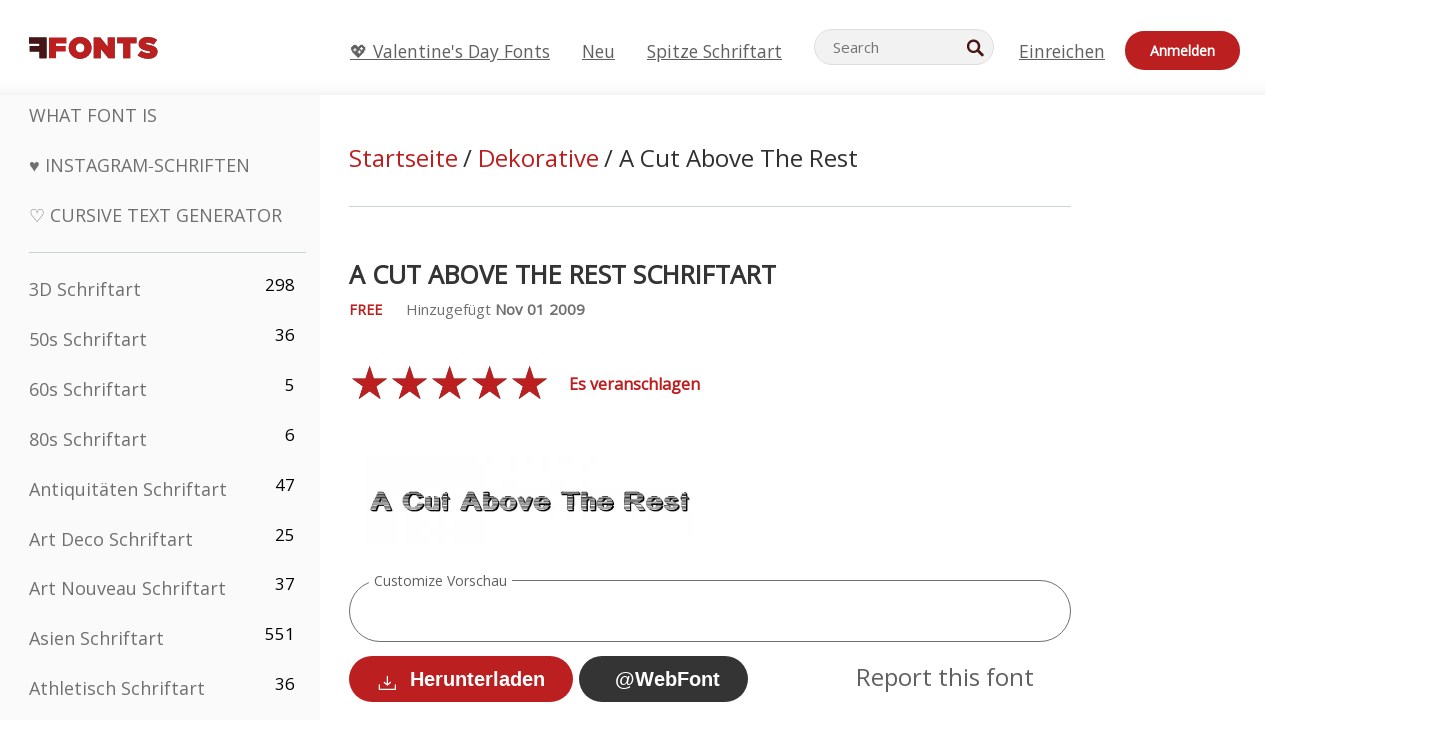

--- FILE ---
content_type: text/html; charset=utf-8
request_url: https://de.ffonts.net/A-Cut-Above-The-Rest.font
body_size: 11154
content:
<!doctype html>
<html  lang="de">
<head>
  <meta charset="utf-8">
  <title>A Cut Above The Rest Schriftart - FFonts.net</title>
  <meta name="description" content="Das A Cut Above The Rest Schriftart enthält 563 wunderschön gestaltete Charaktere. ✔️ Passen Sie Ihre eigene Vorschau auf FFonts.net an, um sicherzustellen, dass sie für Ihre Designs geeignet ist." />
  <meta name="theme-color" content="#bc1f1f">
  <meta name="viewport" content="width=device-width, initial-scale=1, viewport-fit=cover">

  <link rel="preconnect" href="https://d144mzi0q5mijx.cloudfront.net" crossorigin>
  <link rel="preconnect" href="https://fonts.googleapis.com">
  <link rel="preconnect" href="https://fonts.gstatic.com" crossorigin>
  <link rel="icon" href="https://d144mzi0q5mijx.cloudfront.net/favicon.ico?a" />
  
  <link rel="preload" href="https://d144mzi0q5mijx.cloudfront.net/test/css/all.c.1.css?3" as="style">
  <link rel="stylesheet" href="https://d144mzi0q5mijx.cloudfront.net/test/css/all.c.1.css?3" fetchpriority="high">

<link rel="preload" as="style" href="https://fonts.googleapis.com/css2?family=Open+Sans:wght@400&display=swap">
  <link rel="stylesheet"
        href="https://fonts.googleapis.com/css2?family=Open+Sans:wght@400&display=swap"
        media="print" onload="this.media='all'">
  <noscript>
    <link rel="stylesheet" href="https://fonts.googleapis.com/css2?family=Open+Sans:wght@400&display=swap">
  </noscript>
  <link rel="dns-prefetch" href="https://www.google-analytics.com">

<script src="https://cdn.adapex.io/hb/aaw.ffonts.js" async></script><meta property="og:title" content="A Cut Above The Rest Schriftart" /> 
<meta property="og:type" content="website" /> 
<meta property="og:url" content="https://www.ffonts.net/A-Cut-Above-The-Rest.font" /> 
<meta property="og:image" content="https://d144mzi0q5mijx.cloudfront.net/img/A/0/A-Cut-Above-The-Rest.webp" /> 
<meta property="og:site_name" content="A Cut Above The Rest Schriftart" />	
<meta property="fb:admins" content="1050048428"/>	


<link rel="canonical" href="https://de.ffonts.net/A-Cut-Above-The-Rest.font" />
<link rel="alternate" href="https://www.ffonts.net/A-Cut-Above-The-Rest.font" hreflang="x-default" />
<link rel="alternate" href="https://ro.ffonts.net/A-Cut-Above-The-Rest.font" hreflang="ro" />
<link rel="alternate" href="https://de.ffonts.net/A-Cut-Above-The-Rest.font" hreflang="de" />
<link rel="alternate" href="https://es.ffonts.net/A-Cut-Above-The-Rest.font" hreflang="es" />
<link rel="alternate" href="https://fr.ffonts.net/A-Cut-Above-The-Rest.font" hreflang="fr" />
<link rel="alternate" href="https://it.ffonts.net/A-Cut-Above-The-Rest.font" hreflang="it" />
<link rel="alternate" href="https://pt.ffonts.net/A-Cut-Above-The-Rest.font" hreflang="pt" />
<link rel="alternate" href="https://cn.ffonts.net/A-Cut-Above-The-Rest.font" hreflang="zh-hans" />
<link rel="alternate" href="https://ru.ffonts.net/A-Cut-Above-The-Rest.font" hreflang="ru" />
<link rel="alternate" href="https://ar.ffonts.net/A-Cut-Above-The-Rest.font" hreflang="ar" />
<link rel="alternate" href="https://jp.ffonts.net/A-Cut-Above-The-Rest.font" hreflang="ja" />
<link rel="alternate" href="https://in.ffonts.net/A-Cut-Above-The-Rest.font" hreflang="hi" />

<script>
  window.dataLayer = window.dataLayer || [];
  function gtag(){dataLayer.push(arguments);}
  gtag('js', new Date());
  gtag('consent', 'default', {
    'ad_storage': 'denied',
    'ad_user_data': 'denied',
    'ad_personalization': 'denied',
    'analytics_storage': 'denied',
    'regions': ['EU', 'BR', 'US-CA']
  });
  gtag('config', 'G-38VQLT3JPX');
  
gtag('event', 'ads_check', {
'event_category': 'V19-ADS-AX',
'event_label': 'layout',
'value': 0
});
</script>
<script async src="https://www.googletagmanager.com/gtag/js?id=G-38VQLT3JPX"></script>
<script defer src="https://d144mzi0q5mijx.cloudfront.net/js/aa.js"></script>
</head>
<body>
<script type="application/ld+json">{"@context":"https://schema.org","@type":"BreadcrumbList","itemListElement":[{"@type":"ListItem","position":1,"name":"Home","item":"https://www.ffonts.net/"},{"@type":"ListItem","position":2,"name":"Dekorative","item":"https://www.ffonts.net/Decorative.html"},{"@type":"ListItem","position":3,"name":"A Cut Above The Rest Schriftart"}]}</script>
<header class="row navbar navbar-expand-md custombgcolor fixed-top topbardesign">
    <div id="logo"><a href="https://de.ffonts.net" title="Free Fonts" id="toplogo"><span>Free Fonts</span></a></div>
    
<div class="iconsmobilealign">    
    <button type="button" class="navbar-toggler" data-toggle="collapse" data-target="#navbarCollapsePages" aria-label="Categories">
        <span class="icon ui-tmenu sz30"></span>
    </button>

    <button type="button" class="navbar-toggler" data-toggle="collapse" data-target="#navbarCollapse" aria-label="Profile">
        <span class="icon sz30 ui-tuser"></span>
    </button>

</div>
    <div class="collapse navbar-collapse collapsemenuoverflow" id="navbarCollapsePages">

        <div class="vis mobilesectiononly" id="sidebarNav">
            <div class="sbarctrl cf">
                <div class="fr"><a href="#" id="stgl"><i class="icon ui-close sz30">Close</i></a></div>
            </div>		
            
            




<div class="bordersidebaradds"></div>






<ul class="s15 catlist classicalfonts_sidebarcss">

<li><a href="/3D.html"  title="3D Schriftart">3D Schriftart</a><span class="circled blk">298</span></li><li><a href="/50s.html"  title="50s Schriftart">50s Schriftart</a><span class="circled blk">36</span></li><li><a href="/60s.html"  title="60s Schriftart">60s Schriftart</a><span class="circled blk">5</span></li><li><a href="/80s.html"  title="80s Schriftart">80s Schriftart</a><span class="circled blk">6</span></li><li><a href="/Antiques.html"  title="Antiquitäten Schriftart">Antiquitäten Schriftart</a><span class="circled blk">47</span></li><li><a href="/Art-Deco.html"  title="Art Deco Schriftart">Art Deco Schriftart</a><span class="circled blk">25</span></li><li><a href="/Art-Nouveau.html"  title="Art Nouveau Schriftart">Art Nouveau Schriftart</a><span class="circled blk">37</span></li><li><a href="/Asian.html"  title="Asien Schriftart">Asien Schriftart</a><span class="circled blk">551</span></li><li><a href="/athletic.html"  title="Athletisch Schriftart">Athletisch Schriftart</a><span class="circled blk">36</span></li><li><a href="/Basic.html"  title="Grund Schriftart">Grund Schriftart</a><span class="circled blk">287</span></li><li><a href="/Broken.html"  title="Kaputt Schriftart">Kaputt Schriftart</a><span class="circled blk">296</span></li><li><a href="/bubble-letter.html"  title="Bubble-Buchstaben Schriftart">Bubble-Buchstaben Schriftart</a><span class="circled blk">100</span></li><li><a href="/Calligraphic.html"  title="Kalligraphische Schriftart">Kalligraphische Schriftart</a><span class="circled blk">275</span></li><li><a href="/Capitals.html"  title="Hauptstadt Schriftart">Hauptstadt Schriftart</a><span class="circled blk">665</span></li><li><a href="/Cars.html"  title="Autos Schriftart">Autos Schriftart</a><span class="circled blk">27</span></li><li><a href="/Cartoon.html"  title="Karton Schriftart">Karton Schriftart</a><span class="circled blk">3964</span></li></ul>
<ul class="s15 catlist classicalfonts_sidebarcss"><li><a href="/Christmas-Xmas.html"  title="Weihnachten Schriftart">Weihnachten Schriftart</a><span class="circled blk">395</span></li><li><a href="/Classic.html"  title="Klassiker Schriftart">Klassiker Schriftart</a><span class="circled blk">38</span></li><li><a href="/Comic.html"  title="Komik Schriftart">Komik Schriftart</a><span class="circled blk">1738</span></li></ul>
					<div class="t2 b1">
					
					</div>	
<ul class="s15 catlist classicalfonts_sidebarcss"><li><a href="/Computer.html"  title="Rechner Schriftart">Rechner Schriftart</a><span class="circled blk">60</span></li><li><a href="/Crazy.html"  title="Verrückt Schriftart">Verrückt Schriftart</a><span class="circled blk">1051</span></li><li><a href="/Curly.html"  title="Lockig Schriftart">Lockig Schriftart</a><span class="circled blk">332</span></li><li><a href="/Decorative.html"  title="Dekorative Schriftart">Dekorative Schriftart</a><span class="circled blk">5182</span></li><li><a href="/Dingbats.html"  title="Dingbats Schriftart">Dingbats Schriftart</a><span class="circled blk">2261</span></li><li><a href="/Distorted-Eroded.html"  title="Verzerrte Erodiert Schriftart">Verzerrte Erodiert Schriftart</a><span class="circled blk">2314</span></li><li><a href="/Dotted.html"  title="Getupft Schriftart">Getupft Schriftart</a><span class="circled blk">290</span></li><li><a href="/Drippy.html"  title="Trieflig Schriftart">Trieflig Schriftart</a><span class="circled blk">76</span></li><li><a href="/Easter.html"  title="Ostern Schriftart">Ostern Schriftart</a><span class="circled blk">350</span></li><li><a href="/Famous.html"  title="Berühmte Schriftart">Berühmte Schriftart</a><span class="circled blk">77</span></li><li><a href="/Fancy.html"  title="Phantasie Schriftart">Phantasie Schriftart</a><span class="circled blk">773</span></li><li><a href="/Farsi.html"  title="Farsi Schriftart">Farsi Schriftart</a><span class="circled blk">29</span></li><li><a href="/Foreign.html"  title="Außen Schriftart">Außen Schriftart</a><span class="circled blk">15</span></li><li><a href="/Formal.html"  title="Formelle Schriftart">Formelle Schriftart</a><span class="circled blk">434</span></li><li><a href="/Funky.html"  title="Feige Schriftart">Feige Schriftart</a><span class="circled blk">6</span></li><li><a href="/Futuristic.html"  title="Futuristisch Schriftart">Futuristisch Schriftart</a><span class="circled blk">2091</span></li><li><a href="/Gothic.html"  title="Gotisch Schriftart">Gotisch Schriftart</a><span class="circled blk">1119</span></li><li><a href="/Graffiti.html"  title="Graffiti Schriftart">Graffiti Schriftart</a><span class="circled blk">262</span></li><li><a href="/Halloween.html"  title="Halloween Schriftart">Halloween Schriftart</a><span class="circled blk">198</span></li><li><a href="/Handwritten.html"  title="Handschriftliche Schriftart">Handschriftliche Schriftart</a><span class="circled blk">4080</span></li><li><a href="/Hi-tech.html"  title="Hi-tech Schriftart">Hi-tech Schriftart</a><span class="circled blk">8</span></li><li><a href="/Hindi.html"  title="Hindi Schriftart">Hindi Schriftart</a><span class="circled blk">55</span></li><li><a href="/Holiday.html"  title="Urlaub Schriftart">Urlaub Schriftart</a><span class="circled blk">16</span></li><li><a href="/Horror.html"  title="Horror Schriftart">Horror Schriftart</a><span class="circled blk">562</span></li><li><a href="/Images-Symbols.html"  title="Bilder &amp; Symbole Schriftart">Bilder &amp; Symbole Schriftart</a><span class="circled blk">735</span></li><li><a href="/Industrial.html"  title="Industriell Schriftart">Industriell Schriftart</a><span class="circled blk">14</span></li></ul>
<ul class="s15 catlist classicalfonts_sidebarcss"><li><a href="/Kids.html"  title="Kitz Schriftart">Kitz Schriftart</a><span class="circled blk">236</span></li><li><a href="/Messy.html"  title="Dreckig Schriftart">Dreckig Schriftart</a><span class="circled blk">28</span></li><li><a href="/Military.html"  title="Militär Schriftart">Militär Schriftart</a><span class="circled blk">190</span></li><li><a href="/Miscellaneous.html"  title="Verschiedenes Schriftart">Verschiedenes Schriftart</a><span class="circled blk">6</span></li><li><a href="/Modern.html"  title="Moderne Schriftart">Moderne Schriftart</a><span class="circled blk">453</span></li><li><a href="/Movie.html"  title="Film Schriftart">Film Schriftart</a><span class="circled blk">57</span></li><li><a href="/Musical.html"  title="Musical Schriftart">Musical Schriftart</a><span class="circled blk">11</span></li><li><a href="/Non-Latin.html"  title="Nicht-lateinische Schriftart">Nicht-lateinische Schriftart</a><span class="circled blk">37</span></li><li><a href="/Old-fashioned.html"  title="Old Fashioned Schriftart">Old Fashioned Schriftart</a><span class="circled blk">197</span></li><li><a href="/Outline.html"  title="Überblick Schriftart">Überblick Schriftart</a><span class="circled blk">615</span></li><li><a href="/Pixel.html"  title="Bildpunkt Schriftart">Bildpunkt Schriftart</a><span class="circled blk">836</span></li><li><a href="/Professional.html"  title="Professional Schriftart">Professional Schriftart</a><span class="circled blk">15</span></li><li><a href="/Quirky.html"  title="Quirky Schriftart">Quirky Schriftart</a><span class="circled blk">495</span></li><li><a href="/Regular.html"  title="Regelmäßige Schriftart">Regelmäßige Schriftart</a><span class="circled blk">15245</span></li><li><a href="/Retro.html"  title="Retro Schriftart">Retro Schriftart</a><span class="circled blk">713</span></li></ul>
<ul class="s15 catlist classicalfonts_sidebarcss"><li><a href="/Rock.html"  title="Rock Schriftart">Rock Schriftart</a><span class="circled blk">4</span></li><li><a href="/Round.html"  title="Runde Schriftart">Runde Schriftart</a><span class="circled blk">115</span></li><li><a href="/Sans-Serif.html"  title="Grotesk Schriftart">Grotesk Schriftart</a><span class="circled blk">2092</span></li><li><a href="/Sci-fi.html"  title="Science-Fiction Schriftart">Science-Fiction Schriftart</a><span class="circled blk">1880</span></li><li><a href="/Script.html"  title="Script Schriftart">Script Schriftart</a><span class="circled blk">1450</span></li><li><a href="/Serif.html"  title="Serife Schriftart">Serife Schriftart</a><span class="circled blk">980</span></li><li><a href="/sports.html"  title="Sport Schriftart">Sport Schriftart</a><span class="circled blk">128</span></li><li><a href="/Stencil.html"  title="Schablone Schriftart">Schablone Schriftart</a><span class="circled blk">175</span></li><li><a href="/Stylish.html"  title="Stilvolle Schriftart">Stilvolle Schriftart</a><span class="circled blk">10</span></li><li><a href="/Technical.html"  title="Technische Schriftart">Technische Schriftart</a><span class="circled blk">38</span></li><li><a href="/TV-show.html"  title="TV Show Schriftart">TV Show Schriftart</a><span class="circled blk">21</span></li><li><a href="/Typewriter.html"  title="Schreibmaschine Schriftart">Schreibmaschine Schriftart</a><span class="circled blk">676</span></li><li><a href="/Uncategorized.html"  title="Uncategorized Schriftart">Uncategorized Schriftart</a><span class="circled blk">110134</span></li><li><a href="/Valentine.html"  title="Valentinskarte Schriftart">Valentinskarte Schriftart</a><span class="circled blk">2364</span></li><li><a href="/Wavy.html"  title="Wellig Schriftart">Wellig Schriftart</a><span class="circled blk">9</span></li></ul>
<ul class="s15 catlist classicalfonts_sidebarcss"><li><a href="/Web-20.html"  title="Web 2.0 Schriftart">Web 2.0 Schriftart</a><span class="circled blk">55</span></li><li><a href="/Western.html"  title="Western Schriftart">Western Schriftart</a><span class="circled blk">101</span></li><li><a href="/Wild.html"  title="Wild Schriftart">Wild Schriftart</a><span class="circled blk">4</span></li><li><a href="/Wood.html"  title="Holz Schriftart">Holz Schriftart</a><span class="circled blk">12</span></li><li><a href="/top-fonts.html" title="Spitze Schriftart">Spitze Schriftart</a></li><li><a href="/new-fonts.html" title="Neue Schriftarten">Neue Schriftarten</a></li><li><a href="/top-trends.html" title="Trends">Trends</a></li>
	
<li class="s12 caps lite red t2"><a href="/"><i class="icon ui-fcr sz22"></i>&nbsp;<strong>170,607</strong> Schriftart</a></li>
<li class="s12 caps lite red t2"><a href="/"><i class="icon ui-dcr sz22"></i>&nbsp;<strong>137,278,355</strong> Downloads</a></li>

</ul>	

            		
</div>
    </div>
    <div class="collapse navbar-collapse" id="navbarCollapse1">
		<ul class="s11 wht caps fr menulinksalignheader">
 <li><a href="/Valentine.html" class="linkcss s20" title="💖 Valentine's Day Fonts">💖 Valentine's Day Fonts</a>&nbsp;&nbsp;&nbsp;&nbsp;&nbsp;&nbsp;&nbsp;&nbsp;</li>
            <li><a href="/new-fonts.html" class="linkcss s20" title="Neu">Neu</a>&nbsp;&nbsp;&nbsp;&nbsp;&nbsp;&nbsp;&nbsp;&nbsp;</li>
            <li><a href="/top-fonts.html" class="linkcss s20" title="Spitze Schriftart">Spitze Schriftart</a>&nbsp;&nbsp;&nbsp;&nbsp;&nbsp;&nbsp;&nbsp;&nbsp;</li>
		</ul>
    </div>

        <div class="pr stacksearch form-inline ml-auto">
            <div class="sfld">
				<form name="searchform" action="/" method="post" onsubmit="gtag('event', 'input', {'event_category': 'SEARCHHOME','event_label': 'Search','value': ''});return validate();"><input type="search" name="searchtext" id="searchtextid" placeholder="Search" aria-labelledby="toplogo"><button class="butn" type="submit" name="buttontop1" id="buttontop" aria-label="Search"><i class="icon ui-search sz22"></i></button><input type="hidden" name="p" value="search" /><input type="hidden" id="langidsearch" name="langidsearch" value="Suche..." /></form>
            </div>
            
        </div>


    <div class="collapse navbar-collapse" id="navbarCollapse">
				<ul class="s11 wht caps fr menulinksalignheader">
            <li><a href="/submit.html" class="linkcss s20" title="Einreichen">Einreichen</a></li>
			<li class="signin_mobilecss"><a href="/signin.html" class="urlcustomheadercssbuttons signinbutton">Anmelden</a></li>
		</ul>
    </div>
</header>




<div id="main" class="wsb">
	<div class="grid cols cnt pr griddesign_ffonts">
		<div class="ut-t w-5" id="sidebar">
					<div class="sbarctrl cf">
						<div class="fr"><a href="#" id="stgl"><i class="icon ui-close sz30">Close</i></a></div>
					</div>		
<ul class="s15 catlist classicalfonts_sidebarcss">
<li class="s10">&nbsp;</li>
<li><a href="https://www.WhatFontIs.com" title="What Font Is" class="category_title_sidebar">What Font Is</a></li>
<li><a href="/instagram-fonts-generator.html" title="Instagram‑Schriften" class="category_title_sidebar">♥ Instagram‑Schriften</a></li>
<li><a href="/cursive-fonts-generator.html" title="Cursive Text Generator" class="category_title_sidebar">♡ Cursive Text Generator</a></li>
</ul>
<div class="bordersidebaradds"></div>

<ul class="s15 catlist classicalfonts_sidebarcss">
	
<li><a href="/3D.html"  title="3D Schriftart">3D Schriftart</a><span class="circled blk">298</span></li><li><a href="/50s.html"  title="50s Schriftart">50s Schriftart</a><span class="circled blk">36</span></li><li><a href="/60s.html"  title="60s Schriftart">60s Schriftart</a><span class="circled blk">5</span></li><li><a href="/80s.html"  title="80s Schriftart">80s Schriftart</a><span class="circled blk">6</span></li><li><a href="/Antiques.html"  title="Antiquitäten Schriftart">Antiquitäten Schriftart</a><span class="circled blk">47</span></li><li><a href="/Art-Deco.html"  title="Art Deco Schriftart">Art Deco Schriftart</a><span class="circled blk">25</span></li><li><a href="/Art-Nouveau.html"  title="Art Nouveau Schriftart">Art Nouveau Schriftart</a><span class="circled blk">37</span></li><li><a href="/Asian.html"  title="Asien Schriftart">Asien Schriftart</a><span class="circled blk">551</span></li><li><a href="/athletic.html"  title="Athletisch Schriftart">Athletisch Schriftart</a><span class="circled blk">36</span></li><li><a href="/Basic.html"  title="Grund Schriftart">Grund Schriftart</a><span class="circled blk">287</span></li><li><a href="/Broken.html"  title="Kaputt Schriftart">Kaputt Schriftart</a><span class="circled blk">296</span></li><li><a href="/bubble-letter.html"  title="Bubble-Buchstaben Schriftart">Bubble-Buchstaben Schriftart</a><span class="circled blk">100</span></li><li><a href="/Calligraphic.html"  title="Kalligraphische Schriftart">Kalligraphische Schriftart</a><span class="circled blk">275</span></li><li><a href="/Capitals.html"  title="Hauptstadt Schriftart">Hauptstadt Schriftart</a><span class="circled blk">665</span></li><li><a href="/Cars.html"  title="Autos Schriftart">Autos Schriftart</a><span class="circled blk">27</span></li><li><a href="/Cartoon.html"  title="Karton Schriftart">Karton Schriftart</a><span class="circled blk">3964</span></li></ul>
<ul class="s15 catlist classicalfonts_sidebarcss"><li><a href="/Christmas-Xmas.html"  title="Weihnachten Schriftart">Weihnachten Schriftart</a><span class="circled blk">395</span></li><li><a href="/Classic.html"  title="Klassiker Schriftart">Klassiker Schriftart</a><span class="circled blk">38</span></li><li><a href="/Comic.html"  title="Komik Schriftart">Komik Schriftart</a><span class="circled blk">1738</span></li></ul>
					<div class="t2 b1">
					
					</div>	
<ul class="s15 catlist classicalfonts_sidebarcss"><li><a href="/Computer.html"  title="Rechner Schriftart">Rechner Schriftart</a><span class="circled blk">60</span></li><li><a href="/Crazy.html"  title="Verrückt Schriftart">Verrückt Schriftart</a><span class="circled blk">1051</span></li><li><a href="/Curly.html"  title="Lockig Schriftart">Lockig Schriftart</a><span class="circled blk">332</span></li><li><a href="/Decorative.html"  title="Dekorative Schriftart">Dekorative Schriftart</a><span class="circled blk">5182</span></li><li><a href="/Dingbats.html"  title="Dingbats Schriftart">Dingbats Schriftart</a><span class="circled blk">2261</span></li><li><a href="/Distorted-Eroded.html"  title="Verzerrte Erodiert Schriftart">Verzerrte Erodiert Schriftart</a><span class="circled blk">2314</span></li><li><a href="/Dotted.html"  title="Getupft Schriftart">Getupft Schriftart</a><span class="circled blk">290</span></li><li><a href="/Drippy.html"  title="Trieflig Schriftart">Trieflig Schriftart</a><span class="circled blk">76</span></li><li><a href="/Easter.html"  title="Ostern Schriftart">Ostern Schriftart</a><span class="circled blk">350</span></li><li><a href="/Famous.html"  title="Berühmte Schriftart">Berühmte Schriftart</a><span class="circled blk">77</span></li><li><a href="/Fancy.html"  title="Phantasie Schriftart">Phantasie Schriftart</a><span class="circled blk">773</span></li><li><a href="/Farsi.html"  title="Farsi Schriftart">Farsi Schriftart</a><span class="circled blk">29</span></li><li><a href="/Foreign.html"  title="Außen Schriftart">Außen Schriftart</a><span class="circled blk">15</span></li><li><a href="/Formal.html"  title="Formelle Schriftart">Formelle Schriftart</a><span class="circled blk">434</span></li><li><a href="/Funky.html"  title="Feige Schriftart">Feige Schriftart</a><span class="circled blk">6</span></li><li><a href="/Futuristic.html"  title="Futuristisch Schriftart">Futuristisch Schriftart</a><span class="circled blk">2091</span></li><li><a href="/Gothic.html"  title="Gotisch Schriftart">Gotisch Schriftart</a><span class="circled blk">1119</span></li><li><a href="/Graffiti.html"  title="Graffiti Schriftart">Graffiti Schriftart</a><span class="circled blk">262</span></li><li><a href="/Halloween.html"  title="Halloween Schriftart">Halloween Schriftart</a><span class="circled blk">198</span></li><li><a href="/Handwritten.html"  title="Handschriftliche Schriftart">Handschriftliche Schriftart</a><span class="circled blk">4080</span></li><li><a href="/Hi-tech.html"  title="Hi-tech Schriftart">Hi-tech Schriftart</a><span class="circled blk">8</span></li><li><a href="/Hindi.html"  title="Hindi Schriftart">Hindi Schriftart</a><span class="circled blk">55</span></li><li><a href="/Holiday.html"  title="Urlaub Schriftart">Urlaub Schriftart</a><span class="circled blk">16</span></li><li><a href="/Horror.html"  title="Horror Schriftart">Horror Schriftart</a><span class="circled blk">562</span></li><li><a href="/Images-Symbols.html"  title="Bilder &amp; Symbole Schriftart">Bilder &amp; Symbole Schriftart</a><span class="circled blk">735</span></li><li><a href="/Industrial.html"  title="Industriell Schriftart">Industriell Schriftart</a><span class="circled blk">14</span></li></ul>
<ul class="s15 catlist classicalfonts_sidebarcss"><li><a href="/Kids.html"  title="Kitz Schriftart">Kitz Schriftart</a><span class="circled blk">236</span></li><li><a href="/Messy.html"  title="Dreckig Schriftart">Dreckig Schriftart</a><span class="circled blk">28</span></li><li><a href="/Military.html"  title="Militär Schriftart">Militär Schriftart</a><span class="circled blk">190</span></li><li><a href="/Miscellaneous.html"  title="Verschiedenes Schriftart">Verschiedenes Schriftart</a><span class="circled blk">6</span></li><li><a href="/Modern.html"  title="Moderne Schriftart">Moderne Schriftart</a><span class="circled blk">453</span></li><li><a href="/Movie.html"  title="Film Schriftart">Film Schriftart</a><span class="circled blk">57</span></li><li><a href="/Musical.html"  title="Musical Schriftart">Musical Schriftart</a><span class="circled blk">11</span></li><li><a href="/Non-Latin.html"  title="Nicht-lateinische Schriftart">Nicht-lateinische Schriftart</a><span class="circled blk">37</span></li><li><a href="/Old-fashioned.html"  title="Old Fashioned Schriftart">Old Fashioned Schriftart</a><span class="circled blk">197</span></li><li><a href="/Outline.html"  title="Überblick Schriftart">Überblick Schriftart</a><span class="circled blk">615</span></li><li><a href="/Pixel.html"  title="Bildpunkt Schriftart">Bildpunkt Schriftart</a><span class="circled blk">836</span></li><li><a href="/Professional.html"  title="Professional Schriftart">Professional Schriftart</a><span class="circled blk">15</span></li><li><a href="/Quirky.html"  title="Quirky Schriftart">Quirky Schriftart</a><span class="circled blk">495</span></li><li><a href="/Regular.html"  title="Regelmäßige Schriftart">Regelmäßige Schriftart</a><span class="circled blk">15245</span></li><li><a href="/Retro.html"  title="Retro Schriftart">Retro Schriftart</a><span class="circled blk">713</span></li></ul>
<ul class="s15 catlist classicalfonts_sidebarcss"><li><a href="/Rock.html"  title="Rock Schriftart">Rock Schriftart</a><span class="circled blk">4</span></li><li><a href="/Round.html"  title="Runde Schriftart">Runde Schriftart</a><span class="circled blk">115</span></li><li><a href="/Sans-Serif.html"  title="Grotesk Schriftart">Grotesk Schriftart</a><span class="circled blk">2092</span></li><li><a href="/Sci-fi.html"  title="Science-Fiction Schriftart">Science-Fiction Schriftart</a><span class="circled blk">1880</span></li><li><a href="/Script.html"  title="Script Schriftart">Script Schriftart</a><span class="circled blk">1450</span></li><li><a href="/Serif.html"  title="Serife Schriftart">Serife Schriftart</a><span class="circled blk">980</span></li><li><a href="/sports.html"  title="Sport Schriftart">Sport Schriftart</a><span class="circled blk">128</span></li><li><a href="/Stencil.html"  title="Schablone Schriftart">Schablone Schriftart</a><span class="circled blk">175</span></li><li><a href="/Stylish.html"  title="Stilvolle Schriftart">Stilvolle Schriftart</a><span class="circled blk">10</span></li><li><a href="/Technical.html"  title="Technische Schriftart">Technische Schriftart</a><span class="circled blk">38</span></li><li><a href="/TV-show.html"  title="TV Show Schriftart">TV Show Schriftart</a><span class="circled blk">21</span></li><li><a href="/Typewriter.html"  title="Schreibmaschine Schriftart">Schreibmaschine Schriftart</a><span class="circled blk">676</span></li><li><a href="/Uncategorized.html"  title="Uncategorized Schriftart">Uncategorized Schriftart</a><span class="circled blk">110134</span></li><li><a href="/Valentine.html"  title="Valentinskarte Schriftart">Valentinskarte Schriftart</a><span class="circled blk">2364</span></li><li><a href="/Wavy.html"  title="Wellig Schriftart">Wellig Schriftart</a><span class="circled blk">9</span></li></ul>
<ul class="s15 catlist classicalfonts_sidebarcss"><li><a href="/Web-20.html"  title="Web 2.0 Schriftart">Web 2.0 Schriftart</a><span class="circled blk">55</span></li><li><a href="/Western.html"  title="Western Schriftart">Western Schriftart</a><span class="circled blk">101</span></li><li><a href="/Wild.html"  title="Wild Schriftart">Wild Schriftart</a><span class="circled blk">4</span></li><li><a href="/Wood.html"  title="Holz Schriftart">Holz Schriftart</a><span class="circled blk">12</span></li><li><a href="/top-fonts.html" title="Spitze Schriftart">Spitze Schriftart</a></li><li><a href="/new-fonts.html" title="Neue Schriftarten">Neue Schriftarten</a></li><li><a href="/top-trends.html" title="Trends">Trends</a></li>
	
<li class="s12 caps lite red t2"><a href="/"><i class="icon ui-fcr sz22"></i>&nbsp;<strong>170,607</strong> Schriftart</a></li>
<li class="s12 caps lite red t2"><a href="/"><i class="icon ui-dcr sz22"></i>&nbsp;<strong>137,278,355</strong> Downloads</a></li>

</ul>	


<div class="adbanner1_sidebar">
	<!-- Tag ID: ffonts_left_rail -->
<div data-aaad='true' data-aa-adunit='/22181265/ffonts_left_rail'></div>
</div>

<div class="bordersidebaradds"></div>

<a href="/new-fonts.html" title="Neu"><p class="category_title_sidebar commercialfontscss">Neu</p></a>
<ul class="s15 catlist classicalfonts_sidebarcss">
	<li><i class="icon ui-rag sz22"></i>&nbsp;<a href="/The-Gate-of-the-Moon.font" title="The Gate of the Moon Schriftart">The Gate of the Moon</a></li><li><i class="icon ui-rag sz22"></i>&nbsp;<a href="/Glitzy-Girl.font" title="Glitzy Girl Schriftart">Glitzy Girl</a></li><li><i class="icon ui-rag sz22"></i>&nbsp;<a href="/Anthemic-Demo-Regular.font" title="Anthemic Demo Regular Schriftart">Anthemic Demo Regular</a></li><li><i class="icon ui-rag sz22"></i>&nbsp;<a href="/Unyil-Kucing.font" title="Unyil Kucing Schriftart">Unyil Kucing</a></li><li><i class="icon ui-rag sz22"></i>&nbsp;<a href="/Valentine-Delight-Script.font" title="Valentine Delight Script Schriftart">Valentine Delight Script</a></li><li><i class="icon ui-rag sz22"></i>&nbsp;<a href="/Friendly-Neighbour.font" title="Friendly Neighbour Schriftart">Friendly Neighbour</a></li><li><i class="icon ui-rag sz22"></i>&nbsp;<a href="/Skinny-Street-Light.font" title="Skinny Street Light Schriftart">Skinny Street Light</a></li><li><i class="icon ui-rag sz22"></i>&nbsp;<a href="/Skinny-Street-Medium.font" title="Skinny Street Medium Schriftart">Skinny Street Medium</a></li><li><i class="icon ui-rag sz22"></i>&nbsp;<a href="/Skinny-Street-Bold.font" title="Skinny Street Bold Schriftart">Skinny Street Bold</a></li><li><i class="icon ui-rag sz22"></i>&nbsp;<a href="/Mossin.font" title="Mossin Schriftart">Mossin</a></li><li><i class="icon ui-rag sz22"></i>&nbsp;<a href="/Famous-Bomber-Regular.font" title="Famous Bomber Regular Schriftart">Famous Bomber Regular</a></li><li><i class="icon ui-rag sz22"></i>&nbsp;<a href="/GLHF.font" title="GLHF Schriftart">GLHF</a></li><li><i class="icon ui-rag sz22"></i>&nbsp;<a href="/Vabedo.font" title="Vabedo Schriftart">Vabedo</a></li><li><i class="icon ui-rag sz22"></i>&nbsp;<a href="/Plump-Parade.font" title="Plump Parade Schriftart">Plump Parade</a></li><li><i class="icon ui-rag sz22"></i>&nbsp;<a href="/Plump-Outline.font" title="Plump Outline Schriftart">Plump Outline</a></li><li><i class="icon ui-rag sz22"></i>&nbsp;<a href="/Vabloha.font" title="Vabloha Schriftart">Vabloha</a></li><li><i class="icon ui-rag sz22"></i>&nbsp;<a href="/VAYARAYA.font" title="VAYARAYA Schriftart">VAYARAYA</a></li><li><i class="icon ui-rag sz22"></i>&nbsp;<a href="/Icefrost.font" title="Icefrost Schriftart">Icefrost</a></li>
</ul>


	<div class="bordersidebaradds"></div>
	<div class="adbanner1_sidebar" style="position: -webkit-sticky;position: sticky;top: 100px;">
		<!-- Tag ID: ffonts_left_rail_2 -->
<div data-aaad='true' data-aa-adunit='/22181265/ffonts_left_rail_2'></div>
	</div>


</div>
<!--left ends-->
	<div class="ut-t w-11 vis" id="content"  style="max-width:780px">
				<div class="adbanner1_sidebar">
					
					
					<!-- Tag ID: ffonts_leaderboard_top -->
<div data-aaad='true' data-aa-adunit='/22181265/ffonts_leaderboard_top'></div>
				</div>
<div class="mt-5 mt-md-0">
</div>
<!-- A Cut Above The Rest Schriftart -->  
<div class="fontlist">

<div class="breadcrumbs">
	<a href="https://de.ffonts.net" class="freefontsbreadcrumblink">Startseite</a> 
	<span class="webfontsbreadcrumb s24"> / <a href="/Decorative.html" class="freefontsbreadcrumblink" title="Dekorative">Dekorative</a></span>
	<span class="webfontsbreadcrumb">/ A Cut Above The Rest</span>
</div>

<div id="saveadid" style="display:none;">
<b></b>
<div id="info1">

</div>
</div>					



<div class="bordersidebaradds_commercial"></div>
<div class="row">

	<div class="col-md-8 col-lg-8">
			<h1 class="fontcss_category">A Cut Above The Rest Schriftart</h1>

			<p class="s13 dgr caps lite authorbyfreefonts" style="margin-top: 5px !important;"><span class="freetexcss">FREE</span> <i class="fas fa-circle bulletbettweeninfofont"></i> Hinzugef&uuml;gt <strong>Nov 01 2009</strong></p>

			<p class="reviewtitle">&nbsp;</p>
			<div class="rating"> 
				<span class="sendrating_textbutton"><a href="/A-Cut-Above-The-Rest.font.rate" id="rate" title="A Cut Above The Rest Schriftart Rate  Ausgezeichnet (5) (5/5) vorbei veranschlagen 1 Benutzer" onclick="gtag('event', 'click', {'event_category': 'CLICKDETAILS','event_label': 'ClickRateit','value': ''});">Es veranschlagen</a></span>
				<input type="radio" name="rating" value="1" id="votid1"  checked onclick="window.location='/A-Cut-Above-The-Rest.font.rate?rating=5'"><label for="votid1">☆</label><input type="radio" name="rating" value="2" id="votid2"  onclick="window.location='/A-Cut-Above-The-Rest.font.rate?rating=4'"><label for="votid2">☆</label><input type="radio" name="rating" value="3" id="votid3"  onclick="window.location='/A-Cut-Above-The-Rest.font.rate?rating=3'"><label for="votid3">☆</label><input type="radio" name="rating" value="4" id="votid4"  onclick="window.location='/A-Cut-Above-The-Rest.font.rate?rating=2'"><label for="votid4">☆</label><input type="radio" name="rating" value="5" id="votid5"  onclick="window.location='/A-Cut-Above-The-Rest.font.rate?rating=1'"><label for="votid5">☆</label>
			</div>
	</div>
	<div class="col-md-4 col-lg-4">

       
	</div>
  </div>

<div class="t2 fpreview hidepreviewonmobile_text">
	
	<img src="https://d144mzi0q5mijx.cloudfront.net/img/A/0/A-Cut-Above-The-Rest.webp" style="margin-left:16px;vertical-align: middle;" alt="A Cut Above The Rest Schriftart" width="330" id="imageid" fetchpriority="high" decoding="async"/>
</div>

<form action="/A-Cut-Above-The-Rest.font" class="lined" onsubmit="gtag('event', 'click', {'event_category': 'CLICKDETAILS','event_label': 'ClickCustomize','value': ''});return true;" >
	<label for="text" class="labelpreviewform">Customize Vorschau</label>
	<input value="" name="text" id="text" type="text" class="s14 w-16 itl custompreviewcss" placeholder="">
</form>
						<div class="infofont_css"><br>
							<a href="/A-Cut-Above-The-Rest.font.download" style="background:#bc1f1f !important;" class="butn red s10 caps downloadbuttonthirdcolumns urlcustomheadercss fontpage_css_general" title="A Cut Above The Rest Schriftart Herunterladen"  onclick="gtag('event', 'click', {'event_category': 'CLICKDETAILS','event_label': 'ClickDOWNLOAD','value': ''});"><span><i class="icon ui-dnlw sz22"></i>Herunterladen</span></a>
							 <a href="https://webfonts.ffonts.net/A-Cut-Above-The-Rest.font" title="A Cut Above The Rest Schriftart Herunterladen" class="butn red s10 caps downloadbuttonthirdcolumns urlcustomheadercss fontpage_css_general" onclick="gtag('event', 'click', {'event_category': 'CLICKDETAILS','event_label': 'ClickWebfont','value': ''});"><i class='fas fa-code'></i>@WebFont</a>&nbsp;&nbsp;&nbsp;&nbsp;&nbsp;&nbsp;&nbsp;&nbsp;&nbsp;&nbsp;&nbsp;&nbsp;&nbsp;&nbsp;&nbsp;&nbsp;&nbsp;&nbsp;<a href="/contact.html" title="A Cut Above The Rest Report this font" styele="color:#bc1f1f;font-size:8px;letter-spacing: -0.2px;" onclick="gtag('event', 'click', {'event_category': 'CLICKDETAILS','event_label': 'ClickReports','value': ''});">Report this font</a>
						</div>

					<p class="cardthirdgridlayoutbox">&nbsp;<br></p>
					<h2 class="t1 s18 s18 tdu infofont_css">A Cut Above The Rest Beschreibung</h2>
					<p class="t1 s18 s18 tdu infofont_css"></p>
					<p class="t1 s18 s18 tdu infofont_css"></p>
			
					<ul class="t2 s18 itemsfontcss">
						<li><span class="s18 detailsfontscss"><b>Downloads:</b> 1,962</span></li>
						<li><span class="s18 detailsfontscss"> <div class="fontboxtop" style="color:#bc1f1f;font-size:12px;letter-spacing: -0.2px;">( Fonts by Graham Meade - GemFonts FREE )</div>  </span></li>
						<li><span class="s18 detailsfontscss">ACUTATR_.TTF </span></li>
						<li><span class="s18 detailsfontscss"><b>Schriftart:</b></span> A Cut Above The Rest  </li>
						<li><span class="s18 detailsfontscss"><b>Gewicht:</b></span> Regular </li>
					</ul>
					<!-- Tag ID: ffonts_leaderboard_incontent_2 -->
<div data-aaad='true' data-aa-adunit='/22181265/ffonts_leaderboard_incontent_2'></div>
					<ul class="t2 s18 itemsfontcss">
						<li><span class="s18 detailsfontscss"><b>Version:</b></span> Experimental 1a</li>
						<li><span class="s18 detailsfontscss"><b>Anzahl der Zeichen::</b></span> 563</li>
					</ul>
					
					<!-- Tag ID: ffonts_leaderboard_incontent_1 -->
<div data-aaad='true' data-aa-adunit='/22181265/ffonts_leaderboard_incontent_1'></div>

					
					<ul class="t2 s18 itemsfontcss">
						<li><span class="s18 detailsfontscss"><b>Encoding Scheme:</b></span> </li>
						<li><span class="s18 detailsfontscss"><b>Wird Pitch:</b></span> Nein</li>
					</ul>
					
					<p class="t2 s18">
						<span class="s18 titleglyphs">Glyphs</span>
						<span class="glyphs_spec"> </span>  <span class="glyphs_spec">!</span>  <span class="glyphs_spec">#</span>  <span class="glyphs_spec">$</span>  <span class="glyphs_spec">%</span>  <span class="glyphs_spec">(</span>  <span class="glyphs_spec">)</span>  <span class="glyphs_spec">*</span>  <span class="glyphs_spec">+</span>  <span class="glyphs_spec">,</span>  <span class="glyphs_spec">-</span>  <span class="glyphs_spec">.</span>  <span class="glyphs_spec">/</span>  <span class="glyphs_spec">0</span>  <span class="glyphs_spec">1</span>  <span class="glyphs_spec">2</span>  <span class="glyphs_spec">3</span>  <span class="glyphs_spec">4</span>  <span class="glyphs_spec">5</span>  <span class="glyphs_spec">6</span>  <span class="glyphs_spec">7</span>  <span class="glyphs_spec">8</span>  <span class="glyphs_spec">9</span>  <span class="glyphs_spec">:</span>  <span class="glyphs_spec">;</span>  <span class="glyphs_spec">=</span>  <span class="glyphs_spec">?</span>  <span class="glyphs_spec">@</span>  <span class="glyphs_spec">A</span>  <span class="glyphs_spec">B</span>  <span class="glyphs_spec">C</span>  <span class="glyphs_spec">D</span>  <span class="glyphs_spec">E</span>  <span class="glyphs_spec">F</span>  <span class="glyphs_spec">G</span>  <span class="glyphs_spec">H</span>  <span class="glyphs_spec">I</span>  <span class="glyphs_spec">J</span>  <span class="glyphs_spec">K</span>  <span class="glyphs_spec">L</span>  <span class="glyphs_spec">M</span>  <span class="glyphs_spec">N</span>  <span class="glyphs_spec">O</span>  <span class="glyphs_spec">P</span>  <span class="glyphs_spec">Q</span>  <span class="glyphs_spec">R</span>  <span class="glyphs_spec">S</span>  <span class="glyphs_spec">T</span>  <span class="glyphs_spec">U</span>  <span class="glyphs_spec">V</span>  <span class="glyphs_spec">W</span>  <span class="glyphs_spec">X</span>  <span class="glyphs_spec">Y</span>  <span class="glyphs_spec">Z</span>  <span class="glyphs_spec">[</span>  <span class="glyphs_spec"></span>  <span class="glyphs_spec">]</span>  <span class="glyphs_spec">^</span>  <span class="glyphs_spec">_</span>  <span class="glyphs_spec">`</span>  <span class="glyphs_spec">a</span>  <span class="glyphs_spec">b</span>  <span class="glyphs_spec">c</span>  <span class="glyphs_spec">d</span>  <span class="glyphs_spec">e</span>  <span class="glyphs_spec">f</span>  <span class="glyphs_spec">g</span>  <span class="glyphs_spec">h</span>  <span class="glyphs_spec">i</span>  <span class="glyphs_spec">j</span>  <span class="glyphs_spec">k</span>  <span class="glyphs_spec">l</span>  <span class="glyphs_spec">m</span>  <span class="glyphs_spec">n</span>  <span class="glyphs_spec">o</span>  <span class="glyphs_spec">p</span>  <span class="glyphs_spec">q</span>  <span class="glyphs_spec">r</span>  <span class="glyphs_spec">s</span>  <span class="glyphs_spec">t</span>  <span class="glyphs_spec">u</span>  <span class="glyphs_spec">v</span>  <span class="glyphs_spec">w</span>  <span class="glyphs_spec">x</span>  <span class="glyphs_spec">y</span>  <span class="glyphs_spec">z</span>  <span class="glyphs_spec">{</span>  <span class="glyphs_spec">|</span>  <span class="glyphs_spec">}</span>  <span class="glyphs_spec">~</span>  <span class="glyphs_spec">ā</span>  <span class="glyphs_spec">Ă</span>  <span class="glyphs_spec">ă</span>  <span class="glyphs_spec">Ą</span>  <span class="glyphs_spec">ą</span>  <span class="glyphs_spec">Ć</span>  <span class="glyphs_spec">ć</span>  <span class="glyphs_spec">Ĉ</span>  <span class="glyphs_spec">ĉ</span>  <span class="glyphs_spec">Ċ</span>  <span class="glyphs_spec">ċ</span>  <span class="glyphs_spec">Č</span>  <span class="glyphs_spec">č</span>  <span class="glyphs_spec">Ď</span>  <span class="glyphs_spec">ď</span>  <span class="glyphs_spec">Đ</span>  <span class="glyphs_spec">đ</span>  <span class="glyphs_spec">Ē</span>  <span class="glyphs_spec">ē</span>  <span class="glyphs_spec">Ĕ</span>  <span class="glyphs_spec">ĕ</span>  <span class="glyphs_spec">Ė</span>  <span class="glyphs_spec">ė</span>  <span class="glyphs_spec">Ę</span>  <span class="glyphs_spec">ę</span>  <span class="glyphs_spec">Ě</span>  <span class="glyphs_spec">ě</span>  <span class="glyphs_spec">Ĝ</span>  <span class="glyphs_spec">ĝ</span>  <span class="glyphs_spec">Ğ</span>  <span class="glyphs_spec">ğ</span>  <span class="glyphs_spec">Ġ</span>  <span class="glyphs_spec">ġ</span>  <span class="glyphs_spec">Ģ</span>  <span class="glyphs_spec">ģ</span>  <span class="glyphs_spec">Ĥ</span>  <span class="glyphs_spec">ĥ</span>  <span class="glyphs_spec">Ħ</span>  <span class="glyphs_spec">ħ</span>  <span class="glyphs_spec">Ĩ</span>  <span class="glyphs_spec">ĩ</span>  <span class="glyphs_spec">Ī</span>  <span class="glyphs_spec">ī</span>  <span class="glyphs_spec">Ĭ</span>  <span class="glyphs_spec">ĭ</span>  <span class="glyphs_spec">Į</span>  <span class="glyphs_spec">į</span>  <span class="glyphs_spec">İ</span>  <span class="glyphs_spec">ı</span>  <span class="glyphs_spec">Ĳ</span>  <span class="glyphs_spec">ĳ</span>  <span class="glyphs_spec">Ĵ</span>  <span class="glyphs_spec">ĵ</span>  <span class="glyphs_spec">Ķ</span>  <span class="glyphs_spec">ķ</span>  <span class="glyphs_spec">ĸ</span>  <span class="glyphs_spec">Ĺ</span>  <span class="glyphs_spec">ĺ</span>  <span class="glyphs_spec">Ļ</span>  <span class="glyphs_spec">ļ</span>  <span class="glyphs_spec">Ľ</span>  <span class="glyphs_spec">ľ</span>  <span class="glyphs_spec">Ŀ</span>  <span class="glyphs_spec">ŀ</span>  <span class="glyphs_spec">Ł</span>  <span class="glyphs_spec">ł</span>  <span class="glyphs_spec">Ń</span>  <span class="glyphs_spec">ń</span>  <span class="glyphs_spec">Ņ</span>  <span class="glyphs_spec">ņ</span>  <span class="glyphs_spec">Ň</span>  <span class="glyphs_spec">ň</span>  <span class="glyphs_spec">ŉ</span>  <span class="glyphs_spec">Ŋ</span>  <span class="glyphs_spec">ŋ</span>  <span class="glyphs_spec">Ō</span>  <span class="glyphs_spec">ō</span>  <span class="glyphs_spec">Ŏ</span>  <span class="glyphs_spec">ŏ</span>  <span class="glyphs_spec">Ő</span>  <span class="glyphs_spec">ő</span>  <span class="glyphs_spec">ŕ</span>  <span class="glyphs_spec">Ŗ</span>  <span class="glyphs_spec">ŗ</span>  <span class="glyphs_spec">Ř</span>  <span class="glyphs_spec">ř</span>  <span class="glyphs_spec">Ś</span>  <span class="glyphs_spec">ś</span>  <span class="glyphs_spec">Ŝ</span>  <span class="glyphs_spec">ŝ</span>  <span class="glyphs_spec">Ş</span>  <span class="glyphs_spec">ş</span>  <span class="glyphs_spec">Ţ</span>  <span class="glyphs_spec">ţ</span>  <span class="glyphs_spec">Ť</span>  <span class="glyphs_spec">ť</span>  <span class="glyphs_spec">Ŧ</span>  <span class="glyphs_spec">ŧ</span>  <span class="glyphs_spec">Ũ</span>  <span class="glyphs_spec">ũ</span>  <span class="glyphs_spec">Ū</span>  <span class="glyphs_spec">ū</span>  <span class="glyphs_spec">Ŭ</span>  <span class="glyphs_spec">ŭ</span>  <span class="glyphs_spec">Ů</span>  <span class="glyphs_spec">ů</span>  <span class="glyphs_spec">Ű</span>  <span class="glyphs_spec">ű</span>  <span class="glyphs_spec">Ų</span>  <span class="glyphs_spec">ų</span>  <span class="glyphs_spec">Ŵ</span>  <span class="glyphs_spec">ŵ</span>  <span class="glyphs_spec">Ŷ</span>  <span class="glyphs_spec">ŷ</span>  <span class="glyphs_spec">Ź</span>  <span class="glyphs_spec">ź</span>  <span class="glyphs_spec">Ż</span>  <span class="glyphs_spec">ż</span>  <span class="glyphs_spec">Ž</span>  <span class="glyphs_spec">ž</span>  <span class="glyphs_spec">ſ</span>  <span class="glyphs_spec">Ǻ</span>  <span class="glyphs_spec">ǻ</span>  <span class="glyphs_spec">Ǽ</span>  <span class="glyphs_spec">ǽ</span>  <span class="glyphs_spec">Ǿ</span>  <span class="glyphs_spec">ǿ</span>  <span class="glyphs_spec">ˇ</span>  <span class="glyphs_spec">ˉ</span>  <span class="glyphs_spec">˘</span>  <span class="glyphs_spec">˙</span>  <span class="glyphs_spec">˚</span>  <span class="glyphs_spec">˛</span>  <span class="glyphs_spec">˝</span>  <span class="glyphs_spec">΄</span>  <span class="glyphs_spec">΅</span>  <span class="glyphs_spec">Ά</span>  <span class="glyphs_spec">·</span>  <span class="glyphs_spec">Έ</span>  <span class="glyphs_spec">Ή</span>  <span class="glyphs_spec">Ί</span>  <span class="glyphs_spec">Ό</span>  <span class="glyphs_spec">Ύ</span>  <span class="glyphs_spec">Ώ</span>  <span class="glyphs_spec">ΐ</span>  <span class="glyphs_spec">Ϊ</span>  <span class="glyphs_spec">Ϋ</span>  <span class="glyphs_spec">ά</span>  <span class="glyphs_spec">έ</span>  <span class="glyphs_spec">ή</span>  <span class="glyphs_spec">ί</span>  <span class="glyphs_spec">ΰ</span>  <span class="glyphs_spec">ϊ</span>  <span class="glyphs_spec">ϋ</span>  <span class="glyphs_spec">ό</span>  <span class="glyphs_spec">ύ</span>  <span class="glyphs_spec">ώ</span>  <span class="glyphs_spec">Ё</span>  <span class="glyphs_spec">Ђ</span>  <span class="glyphs_spec">Ѓ</span>  <span class="glyphs_spec">Є</span>  <span class="glyphs_spec">Ѕ</span>  <span class="glyphs_spec">І</span>  <span class="glyphs_spec">Ї</span>  <span class="glyphs_spec">Ј</span>  <span class="glyphs_spec">Љ</span>  <span class="glyphs_spec">Њ</span>  <span class="glyphs_spec">Ћ</span>  <span class="glyphs_spec">Ќ</span>  <span class="glyphs_spec">Ў</span>  <span class="glyphs_spec">Џ</span>  <span class="glyphs_spec">А</span>  <span class="glyphs_spec">Б</span>  <span class="glyphs_spec">В</span>  <span class="glyphs_spec">Г</span>  <span class="glyphs_spec">Д</span>  <span class="glyphs_spec">Е</span>  <span class="glyphs_spec">Ж</span>  <span class="glyphs_spec">З</span>  <span class="glyphs_spec">И</span>  <span class="glyphs_spec">Й</span>  <span class="glyphs_spec">К</span>  <span class="glyphs_spec">Л</span>  <span class="glyphs_spec">М</span>  <span class="glyphs_spec">Н</span>  <span class="glyphs_spec">О</span>  <span class="glyphs_spec">П</span>  <span class="glyphs_spec">Р</span>  <span class="glyphs_spec">С</span>  <span class="glyphs_spec">Т</span>  <span class="glyphs_spec">У</span>  <span class="glyphs_spec">Ф</span>  <span class="glyphs_spec">Х</span>  <span class="glyphs_spec">Ц</span>  <span class="glyphs_spec">Ч</span>  <span class="glyphs_spec">Ш</span>  <span class="glyphs_spec">Щ</span>  <span class="glyphs_spec">Ъ</span>  <span class="glyphs_spec">Ы</span>  <span class="glyphs_spec">Ь</span>  <span class="glyphs_spec">Э</span>  <span class="glyphs_spec">Ю</span>  <span class="glyphs_spec">Я</span>  <span class="glyphs_spec">а</span>  <span class="glyphs_spec">б</span>  <span class="glyphs_spec">в</span>  <span class="glyphs_spec">г</span>  <span class="glyphs_spec">д</span>  <span class="glyphs_spec">е</span>  <span class="glyphs_spec">ж</span>  <span class="glyphs_spec">з</span>  <span class="glyphs_spec">и</span>  <span class="glyphs_spec">й</span>  <span class="glyphs_spec">к</span>  <span class="glyphs_spec">л</span>  <span class="glyphs_spec">м</span>  <span class="glyphs_spec">н</span>  <span class="glyphs_spec">о</span>  <span class="glyphs_spec">п</span>  <span class="glyphs_spec">р</span>  <span class="glyphs_spec">с</span>  <span class="glyphs_spec">т</span>  <span class="glyphs_spec">у</span>  <span class="glyphs_spec">ф</span>  <span class="glyphs_spec">х</span>  <span class="glyphs_spec">ц</span>  <span class="glyphs_spec">ч</span>  <span class="glyphs_spec">ш</span>  <span class="glyphs_spec">щ</span>  <span class="glyphs_spec">ъ</span>  <span class="glyphs_spec">ы</span>  <span class="glyphs_spec">ь</span>  <span class="glyphs_spec">э</span>  <span class="glyphs_spec">ю</span>  <span class="glyphs_spec">я</span>  <span class="glyphs_spec">ё</span>  <span class="glyphs_spec">ђ</span>  <span class="glyphs_spec">ѓ</span>  <span class="glyphs_spec">є</span>  <span class="glyphs_spec">ѕ</span>  <span class="glyphs_spec">і</span>  <span class="glyphs_spec">ї</span>  <span class="glyphs_spec">ј</span>  <span class="glyphs_spec">љ</span>  <span class="glyphs_spec">њ</span>  <span class="glyphs_spec">ћ</span>  <span class="glyphs_spec">ќ</span>  <span class="glyphs_spec">ў</span>  <span class="glyphs_spec">џ</span>  <span class="glyphs_spec">Ѱ</span>  <span class="glyphs_spec">ѱ</span>  <span class="glyphs_spec">Ѳ</span>  <span class="glyphs_spec">ѳ</span>  <span class="glyphs_spec">Ґ</span>  <span class="glyphs_spec">ґ</span>  <span class="glyphs_spec">و</span>  <span class="glyphs_spec">ى</span>  <span class="glyphs_spec">ي</span>  <span class="glyphs_spec">Ẁ</span>  <span class="glyphs_spec">ẁ</span>  <span class="glyphs_spec">Ẃ</span>  <span class="glyphs_spec">ẃ</span>  <span class="glyphs_spec">Ẅ</span>  <span class="glyphs_spec">ẅ</span>  <span class="glyphs_spec">Ỳ</span>  <span class="glyphs_spec">ỳ</span>  <span class="glyphs_spec">‐</span>  <span class="glyphs_spec">―</span>  <span class="glyphs_spec">‗</span>  <span class="glyphs_spec">‛</span>  <span class="glyphs_spec">‼</span>  <span class="glyphs_spec">ⁿ</span>  <span class="glyphs_spec">₣</span>  <span class="glyphs_spec">₤</span>  <span class="glyphs_spec">Ω</span>  <span class="glyphs_spec">∆</span>  <span class="glyphs_spec">∙</span>  <span class="glyphs_spec"></span>  <span class="glyphs_spec"></span>  <span class="glyphs_spec"></span>  <span class="glyphs_spec"></span>  <span class="glyphs_spec"></span>  <span class="glyphs_spec"></span>  <span class="glyphs_spec"></span>  <span class="glyphs_spec"></span>  <span class="glyphs_spec"></span>  <span class="glyphs_spec"></span>  <span class="glyphs_spec"></span>  <span class="glyphs_spec">ﻮ</span>  <span class="glyphs_spec">ﻰ</span>  <span class="glyphs_spec">ﻲ</span>  <span class="glyphs_spec">ﻳ</span>  <span class="glyphs_spec">ﻴ</span>  <span class="glyphs_spec">ﻵ</span>  <span class="glyphs_spec">ﻶ</span>  <span class="glyphs_spec">ﻷ</span>  <span class="glyphs_spec">ﻸ</span>  <span class="glyphs_spec">ﻹ</span>  <span class="glyphs_spec">ﻺ</span>  <span class="glyphs_spec">ﻻ</span>  <span class="glyphs_spec">ﻼ</span>
					</p>


					<ul class="t1 tags s13">
						<li><a href="/tag/0/cut" title="cut Schriftart Herunterladen">cut</a></li> <li><a href="/tag/0/above" title="above Schriftart Herunterladen">above</a></li> <li><a href="/tag/0/the" title="the Schriftart Herunterladen">the</a></li> <li><a href="/tag/0/rest" title="rest Schriftart Herunterladen">rest</a></li> <li><a href="/tag/0/regular" title="regular Schriftart Herunterladen">regular</a></li> <li><a href="/tag/0/experimental" title="experimental Schriftart Herunterladen">experimental</a></li> <li><a href="/tag/0/563" title="563 Schriftart Herunterladen">563</a></li> <li><a href="/tag/0/169" title="169 Schriftart Herunterladen">169</a></li> <li><a href="/tag/0/uncategorized" title="uncategorized Schriftart Herunterladen">uncategorized</a></li> 
						<li><a href="/date/0/2009-11-01" title="2009-11-01">2009-11-01</a></li>
					</ul>
					<div class="bordersidebaradds"></div>
					<section class="t3">
						<h2 class="s20 red caps lite subtitle_ffontcss">A Cut Above The Rest Gro&szlig;</h2>
						<div class="fpreview">
							<img src="https://d144mzi0q5mijx.cloudfront.net/img/A/0/A-Cut-Above-The-RestA.webp" class="lazy" data-src="https://d144mzi0q5mijx.cloudfront.net/img/A/0/A-Cut-Above-The-RestA.webp" alt="A Cut Above The Rest Schriftart Gro&szlig;"  />
						</div>
					</section>
					<div class="bordersidebaradds"></div>
					<!-- Tag ID: ffonts_leaderboard_incontent_1 -->
<div data-aaad='true' data-aa-adunit='/22181265/ffonts_leaderboard_incontent_1'></div>

					<section class="t3">
						<h2 class="s20 red caps lite subtitle_ffontcss">A Cut Above The Rest Kleinbuchstaben</h2>
						<div class="fpreview">
							<img src="https://d144mzi0q5mijx.cloudfront.net/img/A/0/A-Cut-Above-The-Resta.webp" class="lazy" data-src="https://d144mzi0q5mijx.cloudfront.net/img/A/0/A-Cut-Above-The-Resta.webp" alt="A Cut Above The Rest Schriftart Kleinbuchstaben"  />
						</div>
					</section>
					<div class="bordersidebaradds"></div>
					<section class="t1">
						<h3 class="s20 red caps lite subtitle_ffontcss">A Cut Above The Rest Anderer Schreiben</h3>
						<div class="fpreview">
							<img src="https://d144mzi0q5mijx.cloudfront.net/img/A/0/A-Cut-Above-The-Rest0.webp" class="lazy" data-src="https://d144mzi0q5mijx.cloudfront.net/img/A/0/A-Cut-Above-The-Rest0.webp" alt="A Cut Above The Rest Schriftart Anderer Schreiben"  />
						</div>
					</section>
					<section class="t1">
    <h4 class="s20 red caps lite">Gallery Examples</h4>
    <div class="fpreview"><img src="https://d144mzi0q5mijx.cloudfront.net/img/A/0/A-Cut-Above-The-Rest_example_1.webp" class="lazy" data-src="https://d144mzi0q5mijx.cloudfront.net/img/A/0/A-Cut-Above-The-Rest_example_1.webp" alt="A Cut Above The Rest Schriftart examples"  /></div><div class="fpreview"><img src="https://d144mzi0q5mijx.cloudfront.net/img/A/0/A-Cut-Above-The-Rest_example_2.webp" class="lazy" data-src="https://d144mzi0q5mijx.cloudfront.net/img/A/0/A-Cut-Above-The-Rest_example_2.webp" alt="A Cut Above The Rest Schriftart examples"  /></div><div class="fpreview"><img src="https://d144mzi0q5mijx.cloudfront.net/img/A/0/A-Cut-Above-The-Rest_example_3.webp" class="lazy" data-src="https://d144mzi0q5mijx.cloudfront.net/img/A/0/A-Cut-Above-The-Rest_example_3.webp" alt="A Cut Above The Rest Schriftart examples"  /></div>
</section>

					<div class="bordersidebaradds"></div>
					
				
				<div class="downloadfontcsslink t3">
					<a href="/A-Cut-Above-The-Rest.font.download" class="butn red s14 caps downloadbuttoncss fontpage_css_general" title="A Cut Above The Rest Schriftart Herunterladen" onclick="gtag('event', 'click', {'event_category': 'CLICKDETAILS','event_label': 'ClickDOWNLOAD2','value': ''});"><span>Herunterladen</span></a>
					<span class="downloadsfont_css">1,962 Downloads</span>
				</div>	

</div><ul class="fontlist1"></ul><h3 class="s32 red downloadfreefontstitle">Frei Schriftart Herunterladen</h3><ul class="fontlist1">
				<li class="cardthirdgridlayoutbox firstfontborder">
						<div class="ut">
							<span class="s26 caps fontcss_category"><a href="/Janaes-First-Font.font" title="Janae's First Font" onclick="gtag('event', 'click', {'event_category': 'CLICKSIMILAR','event_label': 'ClickTitle','value': ''});">Janae's First Font</a></span>
						</div>

				</li>
				
						
				<li class="cardthirdgridlayoutbox lastfontinlistnoborder">
						<div class="ut">
							<span class="s26 caps fontcss_category"><a href="/USAngel-Chrome.font" title="USAngel Chrome" onclick="gtag('event', 'click', {'event_category': 'CLICKSIMILAR','event_label': 'ClickTitle','value': ''});">USAngel Chrome</a></span>
						</div>

				</li>
				
						</ul><h4 class="s32 red downloadfreefontstitle">Sponsoren Schriftart</h4><ul class="fontlist1">
				<li class="cardthirdgridlayoutbox firstfontborder">
						<div class="ut">
							<span class="s26 caps fontcss_category"><a href="https://www.whatfontis.com/NMY_Core-Circus-Pierrot3.font" target="_blank" rel="noopener" title="Core Circus Pierrot3" onclick="gtag('event', 'click', {'event_category': 'CLICKSIMILAR','event_label': 'ClickTitle','value': ''});">Core Circus Pierrot3</a></span>
						</div>

				</li>
				
						
				<li class="cardthirdgridlayoutbox lastfontinlistnoborder">
						<div class="ut">
							<span class="s26 caps fontcss_category"><a href="https://www.whatfontis.com/NMY_Rig-Solid-Medium-Fill.font" target="_blank" rel="noopener" title="Rig Solid Medium Fill" onclick="gtag('event', 'click', {'event_category': 'CLICKSIMILAR','event_label': 'ClickTitle','value': ''});">Rig Solid Medium Fill</a></span>
						</div>

				</li>
				
						</ul>
				<div class="adbanner1_sidebar">
					<div data-aaad='true' data-aa-adunit='/22181265/ffonts_sticky_footer'></div>
				</div>
	</div>
	

<div class="ut-t w-5" style="background: #fff !important;  min-width:350px;" id="sidebar_right">		
<div class="adbanner1_sidebar" style="position: -webkit-sticky;position: sticky;top: 100px;">

</div>
</div>

	</div>
</div>


<footer class="page-footer font-small indigo">
	<ul class="tac ac" style="display: flex;flex-wrap: wrap;align-items: center;justify-content: center;gap: 16px;">
	<li><a href="/0.html"  title="0 Schriftart" class="s28" >&nbsp;&nbsp;0&nbsp;&nbsp;</a></li><li><a href="/A.html"  title="A Schriftart" class="s28" >&nbsp;&nbsp;A&nbsp;&nbsp;</a></li><li><a href="/B.html"  title="B Schriftart" class="s28" >&nbsp;&nbsp;B&nbsp;&nbsp;</a></li><li><a href="/C.html"  title="C Schriftart" class="s28" >&nbsp;&nbsp;C&nbsp;&nbsp;</a></li><li><a href="/D.html"  title="D Schriftart" class="s28" >&nbsp;&nbsp;D&nbsp;&nbsp;</a></li><li><a href="/E.html"  title="E Schriftart" class="s28" >&nbsp;&nbsp;E&nbsp;&nbsp;</a></li><li><a href="/F.html"  title="F Schriftart" class="s28" >&nbsp;&nbsp;F&nbsp;&nbsp;</a></li><li><a href="/G.html"  title="G Schriftart" class="s28" >&nbsp;&nbsp;G&nbsp;&nbsp;</a></li><li><a href="/H.html"  title="H Schriftart" class="s28" >&nbsp;&nbsp;H&nbsp;&nbsp;</a></li><li><a href="/I.html"  title="I Schriftart" class="s28" >&nbsp;&nbsp;I&nbsp;&nbsp;</a></li><li><a href="/J.html"  title="J Schriftart" class="s28" >&nbsp;&nbsp;J&nbsp;&nbsp;</a></li><li><a href="/K.html"  title="K Schriftart" class="s28" >&nbsp;&nbsp;K&nbsp;&nbsp;</a></li><li><a href="/L.html"  title="L Schriftart" class="s28" >&nbsp;&nbsp;L&nbsp;&nbsp;</a></li><li><a href="/M.html"  title="M Schriftart" class="s28" >&nbsp;&nbsp;M&nbsp;&nbsp;</a></li><li><a href="/N.html"  title="N Schriftart" class="s28" >&nbsp;&nbsp;N&nbsp;&nbsp;</a></li><li><a href="/O.html"  title="O Schriftart" class="s28" >&nbsp;&nbsp;O&nbsp;&nbsp;</a></li><li><a href="/P.html"  title="P Schriftart" class="s28" >&nbsp;&nbsp;P&nbsp;&nbsp;</a></li><li><a href="/Q.html"  title="Q Schriftart" class="s28" >&nbsp;&nbsp;Q&nbsp;&nbsp;</a></li><li><a href="/R.html"  title="R Schriftart" class="s28" >&nbsp;&nbsp;R&nbsp;&nbsp;</a></li><li><a href="/S.html"  title="S Schriftart" class="s28" >&nbsp;&nbsp;S&nbsp;&nbsp;</a></li><li><a href="/T.html"  title="T Schriftart" class="s28" >&nbsp;&nbsp;T&nbsp;&nbsp;</a></li><li><a href="/U.html"  title="U Schriftart" class="s28" >&nbsp;&nbsp;U&nbsp;&nbsp;</a></li><li><a href="/V.html"  title="V Schriftart" class="s28" >&nbsp;&nbsp;V&nbsp;&nbsp;</a></li><li><a href="/W.html"  title="W Schriftart" class="s28" >&nbsp;&nbsp;W&nbsp;&nbsp;</a></li><li><a href="/X.html"  title="X Schriftart" class="s28" >&nbsp;&nbsp;X&nbsp;&nbsp;</a></li><li><a href="/Y.html"  title="Y Schriftart" class="s28" >&nbsp;&nbsp;Y&nbsp;&nbsp;</a></li><li><a href="/Z.html"  title="Z Schriftart" class="s28" >&nbsp;&nbsp;Z&nbsp;&nbsp;</a></li> 
	</ul>
	<!-- Footer Links -->
	<div class="container footercontainer">	
  
	  <!-- Grid row -->
	  <div class="row footer_rowgrid">
  
		<!-- Grid column -->
		<div class="col-md-3 col-lg-2 mx-auto">
  
			<a href="/"><img src="https://d144mzi0q5mijx.cloudfront.net/images/spacer.gif" data-src="https://d144mzi0q5mijx.cloudfront.net/test/images/footer-logo-ffonts.png" class="lazy" rel="noreferrer" alt="FFonts logo" style="width:192px;height:33px;"></a>
			<p class="s12 descfooter_text">
				FFONTS <br>
				&copy;2009&ndash;2026 FFonts.net
				
			</p>

			<div class="col-lg-12" style="padding: 0;">
				<a href="https://www.WhatFontis.com" title="What Font Is"><img src="https://d144mzi0q5mijx.cloudfront.net/images/spacer.gif" data-src="https://d144mzi0q5mijx.cloudfront.net/test/images/whatfontislogo.svg" class="logowft lazy" alt="WhatFontIs logo"></a>
			</div>
	
			<div class="col-lg-12" style="padding: 0;">
				<a href="/instagram-fonts-generator.html" ><img src="https://d144mzi0q5mijx.cloudfront.net/images/spacer.gif" data-src="https://d144mzi0q5mijx.cloudfront.net/test/images/instagram.png" class="logoinstfooter lazy" alt="Instagram‑Schriften" ></a>
			</div>
  
		</div>
		<!-- Grid column -->
  
		<hr class="clearfix w-100 d-md-none">
  
		<!-- Grid column -->
		<div class="col-md-6 col-lg-7 mx-auto">
  
		  <!-- Links -->
			<ul class="nvlist linksfootersecondrow">
		  
				<li><a href="https://de.ffonts.net" title="Free Fonts" class="s26">Free Fonts</a></li>
				<li><a href="/new-fonts.html" title="Neu" class="s26">Neu</a></li>
				<li><a href="/top-fonts.html" title="Spitze Schriftart" class="s26">Spitze Schriftart</a></li>
				<li></li>
				<li></li>
			</ul>	
			<ul class="nvlist linksfootersecondrow">
				<li><br></li>
			</ul>	
			<ul class="nvlist linksfootersecondrow">
				<li><a href="/font-video.html" title="Schriften Videos" class="s26">Schriften Videos</a></li>
				<li><a href="/instagram-fonts-generator.html" title="Instagram Fonts" class="s26">Instagram‑Schriften</a></li>
			</ul>	
			<ul class="nvlist linksfootersecondrow">
				<li><br></li>
			</ul>	
			<ul class="nvlist linksfootersecondrow">
				<li><a href="/contact.html" title="Kontakt" class="s26">Kontakt</a></li>
				<li><a href="/link-to-us.html" title="Verbindungen" class="s26">Verbindungen</a></li>
				<li><a href="/terms.html" title="Bedingungen" class="s26">Bedingungen</a></li>
				<li><a href="/faq.html" title="FAQ" class="s26">&nbsp;FAQ&nbsp;</a></li>
				<li>  <!-- HTML for geo depending button --><button id="pmLink" class="butn red s10 caps downloadbuttonthirdcolumns urlcustomheadercss fontpage_css_general">Privacy Manager</button></li>
			</ul>

		<ul class="nvlist s11 lite lang lazy-background visible languagesfooter_icons">
				<li><a href="//www.ffonts.net/" class="s28" title="English"><i class="icon-fl flag-gb sz16">EN</i>En<span>glish</span></a></li>
				<li><a href="//de.ffonts.net/" class="s28" title="Deutch"><i class="icon-fl flag-de sz16">DE</i>De<span>utch</span></a></li>
				<li><a href="//es.ffonts.net/" class="s28" title="Espanol"><i class="icon-fl flag-es sz16">ES</i>Es<span>panol</span></a></li>
				<li><a href="//ro.ffonts.net/" class="s28" title="Romana"><i class="icon-fl flag-ro sz16">RO</i>Ro<span>mana</span></a></li>
				<li><a href="//fr.ffonts.net/" class="s28" title="Francais"><i class="icon-fl flag-fr sz16">FR</i>Fr<span>ancais</span></a></li>
				<li><a href="//it.ffonts.net/" class="s28" title="Italiano"><i class="icon-fl flag-it sz16">IT</i>It<span>aliano</span></a></li>
				<li><a href="//pt.ffonts.net/" class="s28" title="Portuguese"><i class="icon-fl flag-pr sz16">PR</i>Por<span>tuguese</span></a></li>
				<li><a href="//cn.ffonts.net/" class="s28" title="Chinese"><i class="icon-fl flag-ch sz16">CH</i>Ch<span>inese</span></a></li>
				<li><a href="//ru.ffonts.net/" class="s28" title="Russian"><i class="icon-fl flag-ru sz16">RU</i>Ru<span>ssian</span></a></li>
				<li><a href="//ar.ffonts.net/" class="s28" title="Arabic"><i class="icon-fl flag-ar sz16">AR</i>Ar<span>abic</span></a></li>
				<li><a href="//jp.ffonts.net/" class="s28" title="Japanese"><i class="icon-fl flag-jp sz16">JP</i>Jap<span>anese</span></a></li>
				<li><a href="//in.ffonts.net/" class="s28" title="Indian"><i class="icon-fl flag-in sz16">IN</i>In<span>dian</span></a></li>
				<li><a href="//webfonts.ffonts.net/" class="s28" title="Web Fonts"><span>Web Fonts</span></a></li>
	
		</ul>
  <ul class="nvlist s11 lite lang lazy-background visible languagesfooter_icons">

				<li>&nbsp;</li>
		</ul>
		</div>

  
		<hr class="clearfix w-100 d-md-none">
  
		<!-- Grid column -->
		<div class="col-md-2 col-lg-2 mx-auto">
  
		  <!-- Links -->
  
		<ul class="list-unstyled thirdlistitemscolfooter">
<li><a href="http://www.whatfontis.com" title="Font Finder" class="s26">Font Finder</a></li>


		</ul>

		</div>
		<!-- Grid column -->
  
	  </div>
	  <!-- Grid row -->
  
	</div>
	<!-- Footer Links -->

</footer>
<!-- Footer -->





<script id="rendered-js">
  document.addEventListener("DOMContentLoaded", function () {
  var lazyImages = [].slice.call(document.querySelectorAll("img.lazy"));;
  if ("IntersectionObserver" in window && "IntersectionObserverEntry" in window && "intersectionRatio" in window.IntersectionObserverEntry.prototype) {
    let lazyImageObserver = new IntersectionObserver(function (entries, observer) {
      entries.forEach(function (entry) {
        if (entry.isIntersecting) {
          let lazyImage = entry.target;
		  lazyImage.src = lazyImage.dataset.src;
          lazyImage.classList.remove("lazy");
          lazyImageObserver.unobserve(lazyImage);

        }
      });
    });

    lazyImages.forEach(function (lazyImage) {
      lazyImageObserver.observe(lazyImage);
    });
  }
});

  document.addEventListener("DOMContentLoaded", function() {
  var lazyBackgrounds = [].slice.call(document.querySelectorAll(".lazy-background"));

  if ("IntersectionObserver" in window) {
    let lazyBackgroundObserver = new IntersectionObserver(function(entries, observer) {
      entries.forEach(function(entry) {
        if (entry.isIntersecting) {
          entry.target.classList.add("visible");
          lazyBackgroundObserver.unobserve(entry.target);
        }
      });
    });

    lazyBackgrounds.forEach(function(lazyBackground) {
      lazyBackgroundObserver.observe(lazyBackground);
    });
  }
});
document.querySelectorAll('img.fontimage_cssgeneral[width][height]').forEach(img=>{
  img.style.aspectRatio = `${img.getAttribute('width')} / ${img.getAttribute('height')}`;
});
const io = new IntersectionObserver(es=>{
  es.forEach(e=>{
    if(e.isIntersecting){
      const im = e.target;
      if(im.dataset.src){ im.src = im.dataset.src; }
      io.unobserve(im);
    }
  });
},{rootMargin:"200px"});
document.querySelectorAll('img.fontimage_cssgeneral.lazy').forEach(im=>io.observe(im));
</script>
<!-- Code from Primis: Ffonts_Discovery -->
<!-- Do not serve inside a SafeFrame -->
<script type="text/javascript" language="javascript" src="https://live.primis.tech/live/liveView.php?s=121469&schain=1.0,1!adapex.io,[REPLACE_WITH_SELLER_ID],1&cbuster=%%CACHEBUSTER%%"></script>
<!-- End of code from Primis --><script defer>
document.addEventListener('DOMContentLoaded', function(){
  document.addEventListener('click', function(e){
    if (e.target && e.target.matches('input')) {
      document.querySelectorAll('input:not(:checked)')
        .forEach(function(el){ if (el.parentNode) { el.parentNode.classList.remove('active'); } });
      document.querySelectorAll('input:checked')
        .forEach(function(el){ if (el.parentNode) { el.parentNode.classList.add('active'); } });
    }
    if (e.target && e.target.matches('button')) {
      document.querySelectorAll('.btn-slant')
        .forEach(function(el){ el.classList.remove('active'); });
      e.target.classList.add('active');
    }
  });
});
</script><style>
  #fuse-privacy-tool {
    font-size: 0.5rem;
  }
</style>
<div data-fuse-privacy-tool></div>
</body>
</html>

--- FILE ---
content_type: application/javascript; charset=utf-8
request_url: https://fundingchoicesmessages.google.com/f/AGSKWxXM-IuqhiDunScgILvF1JkjgjUUszE_i9JgnnlX69uXgaqoPHS6h6Zz7a0YfKwAc7msyHSo3lcsI5RsVn0R5XxgxsN28sjF6IYgA_BXyCqaueB8O5a21Iyn9g1oJDVfAKsnf2I146bTWYEb8GITXjVUuDX9WF3FnyLZzrpxBDIHmnWSOS8Ar_UPO1I=/__ads_Home.&ad_revenue=/video_ad_/adframe728b./mgid-ad-
body_size: -1285
content:
window['2f085717-0a43-435f-b616-85e848a3d1b2'] = true;